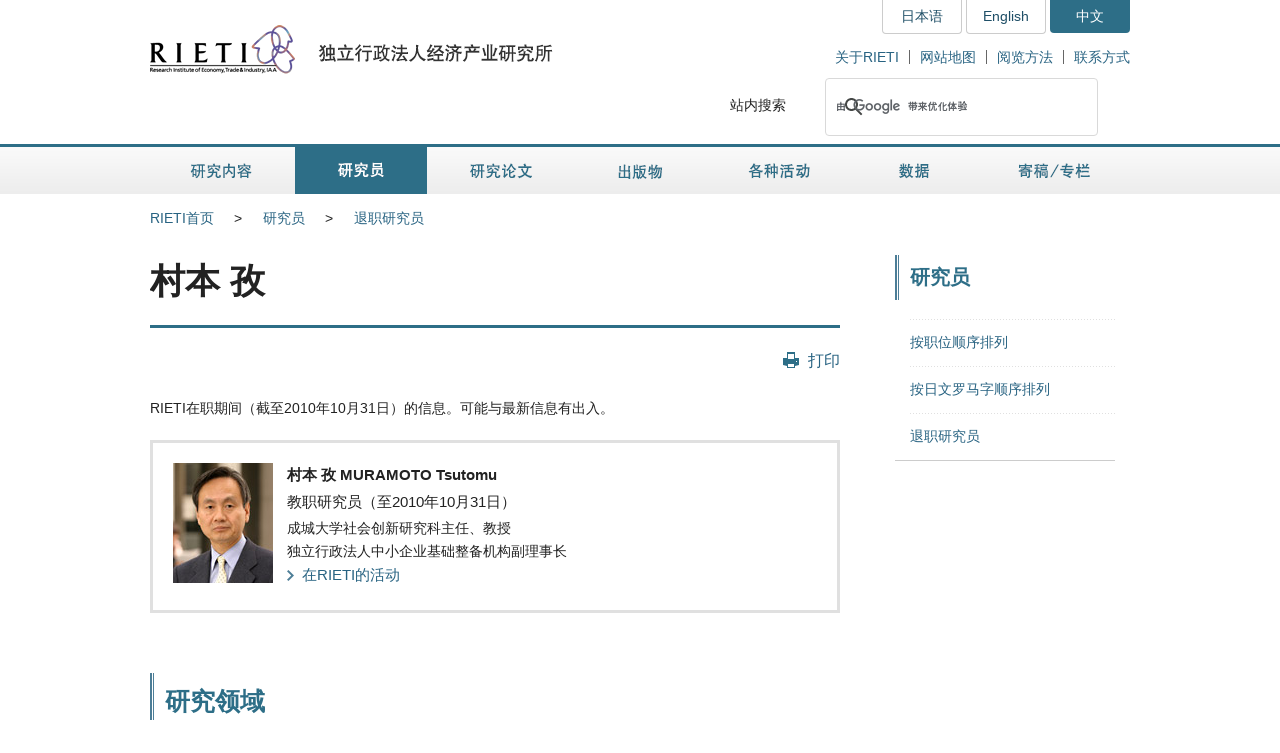

--- FILE ---
content_type: text/html; charset=UTF-8
request_url: https://www.rieti.go.jp/users/muramoto-tsutomu/index_cn.html
body_size: 5747
content:
<!DOCTYPE html>
<html lang="zh-CN">
<head>
<meta charset="UTF-8">
<meta http-equiv="X-UA-Compatible" content="IE=Edge">
<meta name="viewport" content="width=device-width, initial-scale=1">
<title>RIETI - 村本 孜</title>
<meta name="description" content="在RIETI，研究员被称为FELLOW。除专职研究员以外，还聘请在大学、政府机构等工作的兼职研究员（教职研究员、顾问研究员、客座研究员）。">
<meta name="keywords" content="村本 孜,FELLOW,研究员,日本,RIETI,经济产业研究所">
<meta name="format-detection" content="telephone=no">
<link rel="shortcut icon" href="/favicon.ico">
<!-- CSS -->
<link rel="stylesheet" href="/cn/common/css/normalize.css">
<link rel="stylesheet" href="/cn/common/css/style.css">
<link rel="stylesheet" href="/cn/common/css/print.css" media="print">
<link rel="stylesheet" href="/jp/common/css/highslide.css">
<!-- JS -->
<script src="/cn/common/js/jquery-3.7.1.min.js"></script>
<script src="/cn/common/js/jquery-accessibleMegaMenu.js"></script>
<script src="/cn/common/js/script.js"></script>
<script src="/en/common/js/highslide-full.js"></script>
<script type="text/javascript" src="/jp/common/js/MathJax-2.7.9/MathJax.js?config=TeX-AMS-MML_HTMLorMML"></script>

<!-- Google Tag Manager -->
<script>(function(w,d,s,l,i){w[l]=w[l]||[];w[l].push({'gtm.start':
new Date().getTime(),event:'gtm.js'});var f=d.getElementsByTagName(s)[0],
j=d.createElement(s),dl=l!='dataLayer'?'&l='+l:'';j.async=true;j.src=
'https://www.googletagmanager.com/gtm.js?id='+i+dl;f.parentNode.insertBefore(j,f);
})(window,document,'script','dataLayer','GTM-TKGHHPN');</script>
<!-- End Google Tag Manager -->


</head>

        <body>

<!-- Google Tag Manager (noscript) -->
<noscript><iframe src="https://www.googletagmanager.com/ns.html?id=GTM-TKGHHPN"
height="0" width="0" style="display:none;visibility:hidden" title="Google Tag Manager (noscript)"></iframe></noscript>
<!-- End Google Tag Manager (noscript) -->

<div id="pageTop" class="wrapper">
<noscript><p class="jsAlrt">This page uses Javascript. Please enable Javascript in your browser.</p></noscript>
<div id="blockskip"><a href="#contents">跳转至正文</a></div>

<!-- CONTENTS ================================================ -->
<!-- HEADER ================================================ -->
<header role="banner">
	<span class="logo">
		<a href="/cn/">
			<img src="/cn/common/img/head-rieti-logo.png" alt="RIETI - 独立行政法人 经济产业研究所" width="404" height="50" class="pc">
			<img src="/cn/common/img/sp-head-rieti-logo.png" alt="RIETI - 独立行政法人 经济产业研究所" width="366" height="106"  class="sp">
		</a>
	</span>

<!-- ヘッダーメニュー -->
<div class="headMenu">
		<ul class="language">
			<li><a href="/jp/">日本语</a></li>
			<li lang="en"><a href="/en/">English</a></li>
			<li class="current">中文</li>
		</ul>
		<ul class="headNav">
			<li><a href="/cn/about/">关于RIETI</a></li>
			<li><a href="/cn/site_map.html">网站地图</a></li>
			<li><a href="/cn/faq.html">阅览方法</a></li>
			<li><a href="/cn/about/map.html">联系方式</a></li>
		</ul>
		<dl class="search">
			<dt><label for="gsc-i-id1">站内搜索</label></dt>
			<dd>
				<!-- Google Custom Search -->
				<script>
					(function() {
						var cx = '014259133438968854769:w2svanyrxfg';
						var gcse = document.createElement('script');
						gcse.type = 'text/javascript';
						gcse.async = true;
						gcse.src = 'https://cse.google.com/cse.js?cx=' + cx;
						var s = document.getElementsByTagName('script')[0];
						s.parentNode.insertBefore(gcse, s);
					})();
				</script>
				<gcse:searchbox-only></gcse:searchbox-only>
				<!-- /Google Custom Search -->
			</dd>
		</dl>
	</div>
	<a href="/cn/search.html" class="btnSearch sp"><img src="/cn/common/img/sp-icon-search.png" alt="站内搜索"></a>
	<span class="btnMenu sp">Menu</span>

</header>

<!-- GNAV ==================================================== -->
<nav class="gNav" role="navigation">
    <!-- グローバルナビゲーション -->
    <ul class="nav-menu pc">
		<li class="nav-item projects">
			<a href="/cn/projects/">研究内容</a>
			<div class="sub-nav">
				<ul class="sub-nav-group">
					<li><a href="/cn/projects/program_2024/">研究项目（2024-2028年度）</a></li>
					<li><a href="/cn/projects/program_2020/">研究项目（2020-2023年度）</a></li>
					<li><a href="/cn/projects/program_2016/">研究项目（2016-2019年度）</a></li>
					<li><a href="/cn/projects/program/">研究项目（2011-2015年度）</a></li>
					<li><a href="/cn/projects/prd/">政策研究领域（2006-2010年度）</a></li>
					<li><a href="/cn/projects/project-contents.html">研究项目专集 </a></li>
				</ul>
			</div>
		</li>
		<li class="nav-item fellows">
			<a href="/cn/fellows/">研究员</a>
			<div class="sub-nav">
				<ul class="sub-nav-group">
					<li><a href="/cn/fellows/title_index.html">按职位顺序排列</a></li>
				  <li><a href="/cn/fellows/abc_index.html">按日文罗马字顺序排列</a></li>
				  <li><a href="/cn/fellows/past_index.html">退职研究员</a></li>
				</ul>
			</div>
		</li>
		<li class="nav-item data">
			<a href="/cn/data/">研究论文</a>
			<div class="sub-nav">
				<ul class="sub-nav-group">
					<li><a href="/cn/publications/act_dp.html">工作论文（日文）</a></li>
					<li><a href="/cn/publications/act_dp_en.html">工作论文（英文）</a></li>
					<li><a href="/cn/publications/act_pdp.html">政策论文（日文）</a></li>
					<li><a href="/cn/publications/act_pdp_en.html">政策论文（英文）</a></li>
					<li><a href="/cn/publications/act_tp.html">学术论文（日文）</a></li>
					<li><a href="/cn/publications/act_tp_en.html">学术论文（英文）</a></li>
					<li><a href="/cn/publications/nts/">研究摘要</a></li>
					<li><a href="/cn/publications/act_pap.html">政策分析论文</a></li>
					<li><a href="/cn/publications/act_rr.html">调查报告</a></li>
				</ul>
			</div>
		</li>
		<li class="nav-item publications">
			<a href="/cn/publications/">出版物</a>
			<div class="sub-nav">
				<ul class="sub-nav-group">
					<li><a href="/cn/publications/act_rb.html">RIETI Books（日文）</a></li>
					<li><a href="/cn/publications/act_rb_en.html">RIETI Books（英文）</a></li>
					<li><a href="/cn/publications/hjtip/">通商产业政策史</a></li>
					<li><a href="/cn/publications/archives.html">编著者对本书的介绍</a></li>
					<li><a href="/cn/publications/act_bk.html">其他出版物（日文）</a></li>
					<li><a href="/cn/publications/act_bk_en.html">其他出版物（英文）</a></li>
					<li><a href="/cn/publications/chwork.html">其他出版物（中文）</a></li>
				</ul>
			</div>
		</li>
		<li class="nav-item events">
			<a href="/cn/events/">各种活动</a>
			<div class="sub-nav">
				<ul class="sub-nav-group">
					<li><a href="/cn/events/symposium.html">政策研讨会</a></li>
					<li><a href="/cn/events/workshop.html">工作研讨会</a></li>
					<li><a href="/cn/events/bbl/">BBL论坛</a></li>
					<li><a href="/cn/events/archived_seminar.html">已结束讲座系列</a></li>
				</ul>
			</div>
		</li>
		<li class="nav-item database">
			<a href="/cn/database/">数据</a>
			<div class="sub-nav">
				<ul class="sub-nav-group">
					<li><a href="/cn/database/jip.html">JIP数据库</a></li>
                <!-- <li><a href="/cn/database/r-jip.html">R-JIP数据库</a></li> -->
					<li><a href="/cn/database/cip.html">CIP数据库</a></li>
					<li><a href="/users/eeri/cn/">各产业的名义·实际有效汇率</a></li>
					<li><a href="/users/amu/cn/">AMU与AMU乖离指标</a></li>
					<li><a href="/cn/projects/rieti-tid/">RIETI-TID</a></li>
					<li><a href="/cn/database/d03.html">亚洲各国生产率的国际比较研究计划(ICPA)</a></li>
					<li><a href="/cn/database/d06.html">相关链接</a></li>
				</ul>
			</div>
		</li>
		<li class="nav-item papers">
			<a href="/cn/papers/">寄稿／专栏</a>
			<div class="sub-nav">
				<ul class="sub-nav-group">
					<li><a href="/cn/columns/">专栏文章</a></li>
					<li><a href="/cn/papers/contribution/">媒体寄稿</a></li>
					<li><a href="/cn/columns/special.html">特集</a></li>
					<li><a href="/cn/papers/journal/">经济产业杂志</a></li>
					<li><a href="/cn/fellows_contents.html">研究员专页</a></li>
					<li><a href="/cn/contents_archive.html">特别企划</a></li>
					<li><a href="/cn/rr/">RIETI电子信息</a></li>
				</ul>
			</div>
		</li>
	</ul>
	<div class="sp-gNav">
		<ul class="nav-menu">
			<li><a href="/cn/projects/">研究内容</a></li>
			<li><a href="/cn/fellows/">研究员</a></li>
			<li><a href="/cn/data/">研究论文</a></li>
			<li><a href="/cn/publications/">出版物</a></li>
			<li><a href="/cn/events/">各种活动</a></li>
			<li><a href="/cn/database/">数据</a></li>
			<li><a href="/cn/papers/">寄稿／专栏</a></li>
		</ul>
		<ul class="sp-headNav">
			<li><a href="/cn/site_map.html">网站地图</a></li>
			<li><a href="/cn/faq.html">阅览方法</a></li>
			<li><a href="/cn/about/map.html">联系方式</a></li>
		</ul>
		<p class="nav-close"><a href="#">Close</a></p>
	</div>
</nav>


<!-- CONTENTS ================================================ -->
<div id="contents">
	<div class="inner">

		<!-- CONTENTS - BREADCRUMB ========================================= -->
		<div class="breadcrumb">
            <!--普通の記事アーカイブ、自カテゴリも表示する-->
			<ul>
				<li class="pc"><a href="/cn/">RIETI首页</a></li><li><a href="/cn/fellows/index.html">研究员</a></li><li class="pc"><a href="/cn/fellows/past_index.html">退职研究员</a></li>
			</ul>
	
	

		</div>

		<!-- CONTENTS - MAIN ========================================= -->
		<main role="main">
			
			<h1>村本 孜</h1>

			<div class="btnBox">
				<p class="btnPrint pc"><a href="javascript:print();">打印</a></p>
			<!-- /btnBox --></div>

			

			<p>RIETI在职期间（截至2010年10月31日）的信息。可能与最新信息有出入。</p>

			

				<div class="userBox03">
					<div class="wrapper">
						<p class="photo"><img src="/assets_c/0000/00/photo-thumb-100x120-20559.jpg" width="100" height="120" alt="村本 孜顔写真"></p>
						<div class="detail">
                        <p><strong>村本 孜 <span>MURAMOTO Tsutomu</span></strong></p>
                            <p>教职研究员（至2010年10月31日）</p>
                             成城大学社会创新研究科主任、教授<br /> 独立行政法人中小企业基础整备机构副理事长 
                            
                        	<p class="more02"><a href="/cn/fellow_act/allcategory_top10_muramoto-tsutomu.html">在RIETI的活动</a></p>
						</div>
					</div>
				<!-- /userBox03 --></div>

			<article class="detailUsers">
                
				<h2>研究领域</h2>
				<div class="textBox">
				<h2>研究领域</h2><div class="textBox"> 零售金融（中小企业金融、地方金融、个人金融）<br /> 关系型银行、为实现创新的金融体系<br /> 全球化与金融体系 </div> 
				</div>
                
                
				<h2>在RIETI的研究课题</h2><div class="textBox"><a href="../../cn/projects/prd/abra-a/22.html">日本的风险资金供给现状与政策课题</a> </div> 

                
                
				<h2>学历</h2>
				<div class="textBox">
				<p> 1970年3月 一桥大学研究生院商学研究科硕士课程毕业（M.Phil）<br /> 1973年3月 一桥大学研究生院商学研究科博士课程毕业 </p> 
				</div>
                
                
				<h2>工作简历</h2>
				<div class="textBox">
				<p> 1973年4月—今 任教于成城大学（历任讲师、副教授，1984年4月起任教授）<br /> 2006年7月—今 供职于独立行政法人中小企业基础整备机构（兼职副理事长） </p> 
				</div>
                
                
				<h2>主要著作</h2>
				<div class="textBox">
				<p> 《关系型银行与金融体系》，东洋经济新报社，2005<br /> 《全球化与地区经济一体化》（编著），苍天社，2003<br /> 《日本人的金融资产选择》（编著），1998<br /> 《金融衍生商品的研究》（与白鸟庄之助、花枝英树、明石茂生合著），1996<br /> 《制度改革与零售金融》，有斐阁，1994<br /> 《现代日本的住宅金融体系》，千仓书房，1986<br /> 《现代国际货币论》，有斐阁，1985 </p> 
				</div>
                
                
				<h2>其他</h2>
				<div class="textBox">
				<p> 奖励<br /> 简易保险特别功劳奖（旧诸井奖，2005）<br /> 生活经济学会奖（1998，《制度改革与零售金融》）<br /> 中小企业研究奖励奖（1995，《制度改革与零售金融》）<br /><br /> 审议会委员<br /> 中小企业政策审议会委员（基本政策分会会长）、信息政策审议会委员（邮政政策分会会长）、金融厅金融机能强化审议会委员（会长）、金融厅金融机能强化审议会关系型银行工作组委员（组长代理）、金融厅金融机能强化审议会协同组织金融机构工作组委员（组长代理）、国土交通省独立行政法人评估委员会委员（住宅金融支援分科会会长）<br /><br /> 学会活动<br /> 日本金融学会常任理事、生活经济学会理事（原会长） </p> 
				</div>
                
                
			<!-- /detailUsers --></article>
		
		</main>

		<!-- CONTENTS - SIDE NAV ================================================ -->

		<aside class="side" role="complementary">
<div class="columns">

	
	

	
	
		
		
            
        
	

	
	
		
		
            
        
	


<!-- リスタート -->


	
	

	
	
        
            <h2>研究员</h2>
            <div class="listMenu">
            
            <ul>
                
            <!--cat_2-->
                <li><a href="/cn/fellows/title_index.html">按职位顺序排列</a></li>
            <!--cat_2-->
            
            
            
                
            <!--cat_2-->
                <li><a href="/cn/fellows/abc_index.html">按日文罗马字顺序排列</a></li>
            <!--cat_2-->
            
            
            
                
            
                <li><a href="/cn/fellows/past_index.html">退职研究员</a>
                
                </li>
            <!--cat_2-->
            </ul>
            
        
	

	
	
        
	


<!-- /listMenu --></div>
<!-- /columns --></div>
<!--<div class="mediaLink">
				<h2>交流</h2>
				<ul class="listItem">
					<li class="mail"><a href="/cn/newsletter.html">申请订阅电子信息</a></li>
				</ul>-->
			<!-- /mediaLink --><!--</div>-->
<!-- /side --></aside>

	<!-- /inner --></div>
<!-- /contents --></div>

        <!-- FOOTER NAV ================================================ -->
<div class="footNav">
	<div class="inner">
		<!-- フッターナビ -->
    	<dl>
			<dt><a href="/cn/projects/">研究内容</a></dt>
			<dd>
				<ul>
					<li><a href="/cn/projects/program_2024/">研究项目（2024-2028年度）</a></li>
					<li><a href="/cn/projects/program_2020/">研究项目（2020-2023年度）</a></li>
					<li><a href="/cn/projects/program_2016/">研究项目（2016-2019年度）</a></li>
					<li><a href="/cn/projects/program/">研究项目（2011-2015年度）</a></li>
					<li><a href="/cn/projects/prd/">政策研究领域（2006-2010年度）</a></li>
					<li><a href="/cn/projects/project-contents.html">研究项目专集 </a></li>
				</ul>
			</dd>
			<dt><a href="/cn/fellows/">研究员</a></dt>
			<dd></dd>
		</dl>
		<dl>
			<dt><a href="/cn/data/">研究论文</a></dt>
			<dd>
				<ul>
					<li><a href="/cn/publications/act_dp.html">工作论文（日文）</a></li>
					<li><a href="/cn/publications/act_dp_en.html">工作论文（英文）</a></li>
					<li><a href="/cn/publications/act_pdp.html">政策论文（日文）</a></li>
					<li><a href="/cn/publications/act_pdp_en.html">政策论文（英文）</a></li>
					<li><a href="/cn/publications/act_tp.html">学术论文（日文）</a></li>
					<li><a href="/cn/publications/act_tp_en.html">学术论文（英文）</a></li>
					<li><a href="/cn/publications/nts/">研究摘要</a></li>
					<li><a href="/cn/publications/act_pap.html">政策分析论文</a></li>
					<li><a href="/cn/publications/act_rr.html">调查报告</a></li>
				</ul>
			</dd>
		</dl>
		<dl>
			<dt><a href="/cn/publications/">出版物</a></dt>
			<dd>
				<ul>
					<li><a href="/cn/publications/act_rb.html">RIETI Books（日文）</a></li>
					<li><a href="/cn/publications/act_rb_en.html">RIETI Books（英文）</a></li>
					<li><a href="/cn/publications/hjtip/">通商产业政策史</a></li>
					<li><a href="/cn/publications/archives.html">编著者对本书的介绍</a></li>
					<li><a href="/cn/publications/act_bk.html">其他出版物（日文）</a></li>
					<li><a href="/cn/publications/act_bk_en.html">其他出版物（英文）</a></li>
					<li><a href="/cn/publications/chwork.html">其他出版物（中文）</a></li>
				</ul>
			</dd>
		</dl>
		<dl>
			<dt><a href="/cn/events/">各种活动</a></dt>
			<dd>
				<ul>
					<li><a href="/cn/events/symposium.html">政策研讨会</a></li>
					<li><a href="/cn/events/workshop.html">工作研讨会</a></li>
					<li><a href="/cn/events/bbl/">BBL论坛</a></li>
					<li><a href="/cn/events/archived_seminar.html">已结束讲座系列</a></li>
				</ul>
			</dd>
		</dl>
		<dl>
			<dt><a href="/cn/database/">数据</a></dt>
			<dd>
				<ul>
					<li><a href="/cn/database/jip.html">JIP数据库</a></li>
					<!-- <li><a href="/cn/database/r-jip.html">R-JIP数据库</a></li> -->
					<li><a href="/cn/database/cip.html">CIP数据库</a></li>
					<li><a href="/users/eeri/cn/">各产业的名义·实际有效汇率</a></li>
					<li><a href="/users/amu/cn/">AMU与AMU乖离指标</a></li>
					<li><a href="/cn/projects/rieti-tid/">RIETI-TID</a></li>
					<li><a href="/cn/database/d03.html">亚洲各国生产率的国际比较研究计划(ICPA)</a></li>
					<li><a href="/cn/database/d06.html">相关链接</a></li>
				</ul>
			</dd>
		</dl>
		<dl>
			<dt><a href="/cn/papers/">寄稿／专栏</a></dt>
			<dd>
				<ul>
					<li><a href="/cn/columns/">专栏文章</a></li>
					<li><a href="/cn/papers/contribution/">媒体寄稿</a></li>
					<li><a href="/cn/columns/special.html">特集</a></li>
					<li><a href="/cn/papers/journal/">经济产业杂志</a></li>
					<li><a href="/cn/fellows_contents.html">研究员专页</a></li>
					<li><a href="/cn/contents_archive.html">特别企划</a></li>
					<li><a href="/cn/rr/">RIETI电子信息</a></li>
				</ul>
			</dd>
		</dl>

	</div>
<!-- /footNav --></div>
<!-- FOOTER ================================================ -->
<footer role="contentinfo">
	<div class="inner">
<!-- フッターメニュー -->
<ul class="footMenu">
			<li><a href="/cn/about/">关于RIETI</a></li>
			<li><a href="/cn/privacy/">个人信息保护方针</a></li>
			<li><a href="/cn/site_policy.html">网站声明</a></li>
			<li><a href="/cn/site_map.html">网站地图</a></li>
			<li><a href="/cn/faq.html">阅览方法</a></li>
			<li><a href="/cn/about/map.html">联系方式</a></li>
		</ul>

		<p class="note">本网页内的署名文章均属作者本人观点，不代表经济产业研究所的立场。文中的职称、数字以及固定名称等都以刊载时为准。希望转载时，请事先与我们联系。</p>
		<div class="pageTop"><a href="#pageTop">返回页首</a></div>
	</div>
<!-- /footer --></footer>
<!-- /wrapper --></div>

</body>
</html>
            
        
	



--- FILE ---
content_type: text/css
request_url: https://www.rieti.go.jp/cn/common/css/style.css
body_size: 57301
content:
@charset "utf-8";

/*===== STYLE LIST ==========================================================
 1: Custom Setting
 2: Layout
 3: Module
============================================================================= */

/* 1: Custom Setting
============================================================================= */
html {
	scroll-behavior: smooth;
	overflow-y: scroll;
}
body {
	min-width: 980px;
	background-color: #FFFFFF;
	color: #222222;
	font-family: 'Arial', 'SimSun', 'SimHei', 'Heiti SC Light', 'Hiragino Kaku Gothic Pro', Meiryo, 'MS PGothic', sans-serif;
	font-size: 14px;
	line-height: 1.7;
	text-align: center;
}
*, *:before, *:after {
  -moz-box-sizing: border-box;
  -webkit-box-sizing: border-box;
  box-sizing: border-box;
}
#search-results *, #search-results *:before, #search-results *:after {
  -moz-box-sizing: content-box;
  -webkit-box-sizing: content-box;
  box-sizing: content-box;
}
.wrapper {
	text-align: left;
}
nav ul {
	list-style: none;
}
.sp {
	display: none!important;
}
.pc {
	display: block!important;
}

@media screen and (max-width: 640px) {
	body {
		min-width: 100%;
		font-size: 14px;
	}
	.sp {
		display: block!important;
	}
	.pc {
		display: none!important;
	}
	img {
		max-width: 100%;
		width: auto;
		height: auto;
	}
	table {
		max-width: 640px;
		width: auto;
	}
	caption, th, td {
		width: auto;
		font-size: 14px;
	}
}

/* Text
----------------------------------------------------------------------------- */
h1 {
	margin-bottom: 1.5em;
	font-size: 250%;
	line-height: 1.5;
}

h1 span.small {
	font-size: 70%;
	display: block;
}

main h1 {
	padding-bottom: 0.5em;
	border-bottom: 3px solid #2D6E87;
}
main h1 + div.btnBox {
	margin-top: -2em;
}
main h2 {
	margin-top: 50px;
}
main .grid h2 {
	margin-top: 0;
}
aside h2,
.moreColumn h2 {
	font-size: 140%;
}
h2 {
	position: relative;
	margin-bottom: 1em;
	padding: 0.4em 0 0.4em 15px;
	background-image: url(/cn/common/img/icon-title01.png);
	background-position: left top;
	background-repeat: repeat-y;
	color: #2D6E87;
	font-size: 180%;
	line-height: 1.5;
}
h2 .rss {
	position: absolute;
	top: 50%;
	left: inherit;
	min-height: 15px;
	margin: -10px 0 0 50px;
	padding-left: 20px;
	background-image: url(/cn/common/img/icon-rss01.png);
	background-position: left center;
	background-repeat: no-repeat;
	font-size: 60%;
	font-weight: normal;
	overflow: hidden;
}
h2.normal {
	margin-top: 0;
	padding-left: 0;
	color: #222222;
	font-size: 180%;
	background-image: none;
}
.column h2 {
	margin-bottom: 1em;
	padding: 0;
	background-image: none;
	color: #333333;
	font-size: 180%!important;
}
.column .frame h2 {
	margin-top: 0;
}
.booksBox h2 {
	margin-bottom:30px;
}
.dpBox .readPapers h2 {
	padding: 0;
	background-image: none;
	color: #2D6E87;
	font-size: 150%;
}
h3 {
	margin-bottom: 1em;
	font-size: 140%;
	font-weight: normal;
	line-height: 1.4;
}
h3.decor01 {
	color: #0E7CA6;
	font-size: 160%;
	font-weight: bold;
}
h3.decor02 {
	font-weight: bold;
}
aside h3 {
	font-size: 120%;
	line-height: 1.5;
}
h4 {
	margin-bottom: 1em;
	font-size: 130%;
	line-height: 1.5;
}
h4.decor01 {
	font-weight: normal;
}
h4.decor02 {
	font-size: 140%;
}
.detailEvents h4 {
	font-size: 140%;
}
h5 {
	margin-bottom: 1em;
	font-size: 120%;
	line-height: 1.5;
}
h5.decor01 {
	font-size: 125%;
}

.detailEvents h5 {
	padding-left: 15px;
	background-image: url(/cn/common/img/icon-title02.png);
	background-position: left 0.6em;
	background-repeat: no-repeat;
	font-size: 110%;
}
h6 {
	margin-bottom: 1em;
	font-size: 100%;
	line-height: 1.5;
	color: #444444;
}
p {
	margin-bottom: 1.5em;
	font-size: 100%;
	line-height: 1.6;
}
p.notice {
	color: #DF2F33;
}
p.update {
	margin-bottom: 0;
	color: #DF2F33;
}
p.sub_title {
	font-size: 140%;
	font-weight: bold;
}
.read {
	margin-bottom: 2.5em;
	font-size: 110%;
	line-height: 1.6;
}
.notes {
	margin-bottom: 0.5em;
	color: #666666;
	line-height: 1.4;
}
p.notes02{
	margin-left: 1em;
	text-indent: -1em;
}
p.text-q{
	font-weight: bold;
}
.textBox {
	margin-bottom: 3em;
	overflow: hidden;
}
.indent60 {
	margin-left: 60px;
}

main .latestEvents p em,
main .detailEvents p em {
	color: #DF2F33;
	font-weight: normal;
}
main .latestEvents p em.normal,
main .detailEvents p em.normal {
	color: #333333;
	font-weight: bold;
}
main .detailEvents .listBox07 p em,
main .detailEvents .textBox p em,
main .detailEvents .table02 p em {
	color: #222222;
	font-weight: bold;
}
.projectsBox h2 + div,
.projectsBox h3 + div,
.projectsBox h4 + div,
.projectsBox h5 + div,
.projectsBox h6 + div {
	font-size: 110%;
	line-height: 1.6;
}
.dpBox h2 + div,
.dpBox h3 + div,
.dpBox h4 + div,
.dpBox h5 + div,
.dpBox h6 + div {
	font-size: 110%;
	line-height: 1.6;
}
.booksBox h2 + div,
.booksBox h3 + div,
.booksBox h4 + div,
.booksBox h5 + div,
.booksBox h6 + div {
	font-size: 110%;
	line-height: 1.6;
}
.eventsBox h2 + div,
.eventsBox h3 + div,
.eventsBox h4 + div,
.eventsBox h5 + div,
.eventsBox h6 + div {
	font-size: 110%;
	line-height: 1.6;
}

@media screen and (max-width: 640px) {
	main h1 {
		padding-bottom: 0.75em;
		font-size: 25px;
	}
	main h1 + div.btnBox {
		margin-top: 0;
	}
	h2 {
		position: relative;
		padding: 0.5em 0 0.5em 20px;
		background-image: url(/cn/common/img/sp-icon-title01.png);
		background-position: left top;
		background-repeat: repeat-y;
		font-size: 22px;
	}
	h2 .rss {
		position: absolute;
		top: 50%;
		right: 0;
		min-height: 20px;
		width: 20px;
		height: 20px;
		margin: -10px 0 0 0;
		padding-left: 0;
		background-image: url(/cn/common/img/sp-icon-rss01.png);
		background-position: left center;
		background-repeat: no-repeat;
		background-size: 20px 20px;
	}
	.column h2 {
		font-size: 22px!important;
	}
	h3,
	aside h3 {
		font-size: 20px;
		line-height: 1.5;
	}
	p {
		margin-bottom: 1.5em;
		font-size: 14px;
		line-height: 1.7;
	}
}

/* List
----------------------------------------------------------------------------- */
ol, ul {
	margin: 0 0 1.5em 2em;
	list-style-position: outside;
}
ol li, ul li {
	margin-bottom: 0.5em;
}
dl, dt, dd {
	margin: 0;
	padding: 0;
}
dl {
	margin-bottom: 1.75em;
}
ol.nomark, ul.nomark,
ol.none, ul.none {
	margin-left: 0;
	list-style: none;
}
ol.custom, ul.custom {
	list-style: none;
}
ol.roman {
	list-style-type: upper-roman;
}
ol.alpha {
	list-style-type: upper-alpha;
}
ul.parallel li {
	display: inline-block;
	margin-right: 2em;
}
ol.custom li {
	position: relative;
}
ol.custom li span {
	position: absolute;
	left: -2.0em;
	top: 0;
}

@media screen and (max-width: 640px) {
	ol li, ul li {
		font-size: 14px;
	}
}

/* Text
----------------------------------------------------------------------------- */
em {
	font-style: normal;
	font-weight: bold;
}
i {
	font-style: italic;
}
address, caption, cite, code {
	font-size: inherit;
	font-style: normal;
	font-weight: normal;
}

/* Form
----------------------------------------------------------------------------- */
optgroup {
	margin: 0 10px 0.5em 0.5em;
	font-size: 75%;
	font-style:normal;
}
optgroup:before {
	margin-bottom: 0.25em;
}
optgroup > option {
	padding: 0 1em 0.2em 0.75em;
	font-size: 116.7%;
}
option {
	padding: 0.2em 1em 0.2em 0.5em;
}
label {
	margin-left: 3px;
	vertical-align: middle;
}
select {
	font-size: 100%;
	line-height: normal; 
}
textarea {
	font-size: 100%;
	line-height: 1.6; 
}
button {
	padding: 0;
	border: none;
	background-color: transparent;
}
input::-ms-clear {
	visibility: hidden;
}
input::-ms-reveal {
	visibility: hidden;
}

/* Link
----------------------------------------------------------------------------- */
a {
	text-decoration: none;
}
a:link {
	color: #286382;
}
a:visited {
	color: #9453AC;
}
a:hover {
	text-decoration: underline;
}
a:active {
	color: #4D7E97;
}

/* Print
----------------------------------------------------------------------------- */
.print {
	display: none;
}

/* 2: Layout
============================================================================= */

/* Noscript Message
----------------------------------------------------------------------------- */
p.jsAlrt {
	display: block;
	width: 100%;
	padding: 10px 0;
	border-bottom: 1px solid #EDEDED;
	text-align: center;
}

/* Blockskip
----------------------------------------------------------------------------- */
#blockskip {
	width: 100%;
	margin: 0;
	padding: 0;
	overflow: visible;
	z-index: 9999;
}
#blockskip a {
	display: block;
	width: 100%;
	height: 1px;
	margin: -1px 0 0 0;
	padding: 0;
	background: #333333;
	color: #FFFFFF;
	cursor: default;
	font-size: 1px;
	line-height: 1px;
	overflow: hidden;
	text-align: center;
	text-decoration: none;
}
#blockskip a:hover {
	text-decoration: underline;
}
#blockskip a.show {
	height: 2em;
	margin-top: -3px;
	padding: 5px 0;
	color: #FFFFFF;
	cursor: pointer;
	font-size: 100%;
	line-height: 1.5;
}

/* Header,Search
----------------------------------------------------------------------------- */
header {
	width: 980px;
	margin: 0 auto;
  overflow: hidden;
  zoom: 1;
}
header:after {
  content: " ";
  clear: both;
  display: block;
}
header .logo {
	float: left;
	width: 404px;
	margin: 25px 0 0 0;
}
header .headMenu {
	float: right;
	width: 576px;
}
header .headMenu .language {
	float: right;
	margin: 0 0 15px 0;
	list-style: none;
  overflow: hidden;
  zoom: 1;
}
header .headMenu .language:after {
  content: " ";
  clear: both;
  display: block;
}
header .headMenu .language li {
	float: left;
	min-width: 80px;
	margin: 0 0 0 4px;
	background: #FFFFFF;
	border: 1px solid #CCCCCC;
	border-top: none;
	border-radius: 0 0 4px 4px;
	color: #FFFFFF;
	text-align: center;
}
header .headMenu .language li:first-child {
	margin-left: 0;
}
header .headMenu .language li a {
	display: block;
	padding: 5px 10px;
	color: #1F4F67;
}
header .headMenu .language li.current {
	padding: 5px 10px;
	background: #2D6E87;
	border: none;
}
header .headMenu .headNav {
	clear: both;
	float: right;
	margin: 0 0 10px 15px;
	list-style: none;
  overflow: hidden;
  zoom: 1;
}
header .headMenu .headNav:after {
  content: " ";
  clear: both;
  display: block;
}
header .headMenu .headNav li {
	float: left;
	margin: 1px 0 0 10px;
	padding-left: 10px;
	border-left: 1px solid #666666;
	line-height: 1;
}
header .headMenu .headNav li:first-child {
	margin-left: 0;
	padding-left: 0;	
	border-left: none;
}
header .headMenu .search {
	clear: both;
	float: right;
	display: table;
	width: 70%;
	height: 40px;
	margin: 0 0 4px 0;
}
header .headMenu .search dt {
	display: table-cell;
	padding: 0 15px 4px 0;
	text-align: right;
	line-height: 1;
	white-space: nowrap;
	vertical-align: middle;
}
header .headMenu .search dd {
	display: table-cell;
}
header .headMenu .search .gsc-input-box,
header .headMenu .search input.gsc-input,
header .headMenu .search input.gsc-search-button,
#search-results input.gsc-search-button {
	box-sizing: content-box!important;
	line-height: 1.2;
}
header .headMenu .search .gsib_a,
#search-results .gsib_a {
	padding: 0 10px;
}
header .headMenu .search .gsc-search-box input.gsc-search-button,
#search-results .gsc-search-box input.gsc-search-button {
	margin-bottom: 2px;
	background-color: #2D6E87;
	background-image: none;
	border: none;
	border-radius: 4px;
}
header .headMenu .search .gsc-input-box-focus,
#search-results .gsc-search-box .gsc-input-box-focus {
	border: 1px solid #286382!important;
}
.gsc-search-box-tools .gsc-search-box .gsc-input {
	padding: 4px 8px 4px 0!important;
	background-color: transparent!important;
	font-size: 100%;
	line-height: 1.2;
}

@media screen and (max-width: 640px) {
	header {
		position: relative;
		max-width: 640px;
		min-height: 76px;
		width: 100%;
		margin: 0;
		padding: 0 10px 10px 10px;
	}
	header .logo {
		position: absolute;
		top: 0;
		left: 15px;
		float: none;
		width: 183px;
		margin-top: 3px;
	}
	header .headMenu {
		position: absolute;
		top: 0;
		right: 10px;
		float: none;
		width: auto;
	}
	header .headMenu .language li {
		min-width: 60px;
		margin: 0 0 0 4px;
		border-radius: 0 0 8px 8px;
		font-size: 12px;
		line-height: 1;
	}
	header .headMenu .language li a,
	header .headMenu .language li.current {
		padding: 6px 4px;
	}
	header .headMenu .headNav,
	header .headMenu .search {
		display: none;
	}
	header .btnSearch {
		position: absolute;
		bottom: 10px;
		right: 60px;
		width: 27px;
	}
	header .btnMenu {
		position: absolute;
		bottom: 10px;
		right: 10px;
		width: 27px;
		background-image: url(/cn/common/img/sp-icon-menu_off.png);
		background-position: left top;
		background-repeat: no-repeat;
		background-size: 27px;
		text-indent: -9999px;
	}
	header .btnMenu:hover {
		cursor: pointer;
	}
	header .btnMenu.open {
		background-image: url(/cn/common/img/sp-icon-menu_on.png);
	}
}


/* Global Navigation
----------------------------------------------------------------------------- */
.gNav {
	background-image: url(/cn/common/img/gnav-bg.png);
	background-position: left bottom;
	background-repeat: repeat-x;
	border-top: 3px solid #2D6E87;
}
.gNav .nav-menu {
  position: relative;
	width: 980px;
	height: 47px;
	margin: 0 auto;
  z-index: 15;
}
.gNav .nav-menu:after {
  content: " ";
  clear: both;
  display: block;
}
.gNav .nav-item {
	float: left;
	margin-bottom: 0;
	background-image: url(/cn/common/img/gnav-button.gif);
	background-position: 0 bottom;
	background-repeat: no-repeat;
  list-style: none;
}
.gNav .nav-item > a {
  position: relative;
  display: block;
	height: 47px;
	background-image: url(/cn/common/img/gnav-button.gif);
	text-indent: 100%;
	overflow: hidden;
	white-space: nowrap;
}
.gNav .nav-item.projects > a {
	width: 145px;
	background-position: 0 bottom;
}
.gNav .nav-item.fellows > a {
	width: 132px;
	background-position: -145px bottom;
}
.gNav .nav-item.data > a {
	width: 148px;
	background-position: -277px bottom;
}
.gNav .nav-item.publications > a {
	width: 130px;
	background-position: -425px bottom;
}
.gNav .nav-item.events > a {
	width: 149px;
	background-position: -555px bottom;
}
.gNav .nav-item.database > a {
	width: 125px;
	background-position: -704px bottom;
}
.gNav .nav-item.papers > a {
	width: 151px;
	background-position: -829px bottom;
}
.gNav .nav-item.projects > a.open, .gNav .nav-item.projects > a.focus, .gNav .nav-item.projects > a.current {
	background-position: left top;
}
.gNav .nav-item.fellows > a.open, .gNav .nav-item.fellows > a.focus, .gNav .nav-item.fellows > a.current {
	background-position: -145px top;
}
.gNav .nav-item.data > a.open, .gNav .nav-item.data > a.focus, .nav-item.data > a.current {
	background-position: -277px top;
}
.gNav .nav-item.publications > a.open, .gNav .nav-item.publications > a.focus, .gNav .nav-item.publications > a.current {
	background-position: -425px top;
}
.gNav .nav-item.events > a.open, .gNav .nav-item.events > a.focus, .gNav .nav-item.events > a.current {
	background-position: -555px top;
}
.gNav .nav-item.database > a.open, .gNav .nav-item.database > a.focus, .gNav .nav-item.database > a.current {
	background-position: -704px top;
}
.gNav .nav-item.papers > a.open, .gNav .nav-item.papers > a.focus, .gNav .nav-item.papers > a.current {
	background-position: -829px top;
}
.gNav .nav-item > a.open {
	background-image: url(/cn/common/img/gnav-button.gif);
	background-repeat: no-repeat;
  border-bottom: none;
  z-index: 9999;
}
.gNav .sub-nav {
  position: absolute;
  display: none;
  top: 47px;
  padding: 1em 0;
  background-color: #EDEDED;
  border: 1px solid #2D6E87;
}
.gNav .sub-nav.open {
  display: block;
}
.gNav .sub-nav ul {
  display: inline-block;
  margin: 0;
  padding: 0;
  vertical-align: top;
}
.gNav .sub-nav li {
  display: block;
	height: auto;
  margin: 0;
  padding: 0;
	line-height: 1.4;
  list-style-type: none;
}
.gNav .sub-nav li a {
	display: block;
	padding: 8px 15px;
}
.gNav .sub-nav li a:hover,
.gNav .sub-nav li a:focus {
	background-color: #2D6E87;
	color: #FFFFFF;
}
.gNav .sub-nav li img {
	display: inline-block;
}
.sp-gNav {
	display: none;
}

@media screen and (max-width: 640px) {
	.gNav {
		background: none;
	}
	.gNav .nav-menu {
		width: 100%;
		height: auto;
		margin: 0;
	}
	.gNav .nav-item {
		float: none;
	}
	.gNav .nav-item img {
		display: none;
	}
	.gNav .sub-nav ul {
		display: none;
	}
	.gNav .sub-nav.open {
		padding: 0;
		border: none;
	}
	.sp-gNav {
		padding-bottom: 15px;
		border-bottom: 1px solid #CCCCCC;
	}
	.sp-gNav ul {
		margin: 0 0 15px 0!important;
		background-color: #EDEDED;
	}
	.sp-gNav li {
		margin-bottom: 0;
		border-top: 1px solid #FFFFFF;
		border-bottom: 1px solid #CCCCCC;
	}
	.sp-gNav li a {
		display: block;
		padding: 4px 10px;
		background-image: url(/cn/common/img/sp-gnav-arrow.png);
		background-position: 98.4% center;
		background-repeat: no-repeat;
		background-size: 10px 13px;
		color: #286382;
	}
	.nav-close {
		margin: 0 10px 0 0;
		text-align: right;
	}
	.nav-close a {
		display: inline-block;
		padding-right: 20px;
		background-image: url(/cn/common/img/sp-gnav-close.png);
		background-position: right center;
		background-repeat: no-repeat;
		background-size: 15px;
		color: #286382;
		line-height: 1;
	}
}

/* Contents
----------------------------------------------------------------------------- */
#contents {
	width: 100%;
	padding-bottom: 50px;
}
#contents.top {
	background-image: url(/cn/common/img/main-bg.png);
	background-position: left top;
	background-repeat: repeat-x;
}
#contents .inner {
	width: 980px;
	margin: 0 auto;
  overflow: hidden;
  zoom: 1;
}
#contents.top .inner {
	background-image: url(/cn/common/img/mainVi-bg.png);
	background-position: left top;
	background-repeat: no-repeat;
}
#contents .inner:after {
  content: " ";
  clear: both;
  display: block;
}

@media screen and (max-width: 640px) {
	#contents.top {
		background: none;
	}
	#contents .inner {
		width: 100%;
		margin: 0;
	}
	#contents.top .inner {
		background: none;
	}
	#contents.top article {
		padding: 0 10px;
	}
}


/* Breadcrumb
----------------------------------------------------------------------------- */
.breadcrumb {
	padding: 15px 0 20px 0;
  overflow: hidden;
  zoom: 1;
}
.breadcrumb:after {
  content: " ";
  clear: both;
  display: block;
}
.breadcrumb ul {
	margin-left: 0;
	line-height: 1.4;
}
.breadcrumb li {
	position: relative;
	float: left;
	margin-right: 1.5em;
	padding-right: 2em;
	list-style: none;
}
.breadcrumb li:after {
	content: " > ";
	position: absolute;
	top: 0;
	right: 0;
}
.breadcrumb li:last-child:after {
	content: " ";
}

@media screen and (max-width: 640px) {
	.breadcrumb {
		margin-bottom: 20px;
		padding: 10px 10px 0.2em 10px;
		background-color: #F6F6F6;
	}
	.breadcrumb li {
		padding: 0;
		margin: 0;
		font-size: 12px;
	}
	.breadcrumb li:after {
		content: " ";
	}
	.breadcrumb li a {
		color: #1F4F67;
	}
}

/* Main
----------------------------------------------------------------------------- */
main {
	float: left;
	width: 690px;
}
body.wide main {
	float: none;
	width: 100%;
}
body.wide .side {
	display: none;
}
main .mainVi {
	margin-bottom: 30px;
}
main .mainVi img.pc {
	display: inline-block;
}
/* column */
.column {
	margin-top: 60px;
	font-size: 110%;
	line-height: 1.6;
}
.column section,
.column article,
.column .article {
	margin-bottom: 1.5em;
	overflow: hidden;
}
.column section *:last-child,
.column article *:last-child,
.column .article *:last-child {
	margin-bottom: 0;
}
.column .frame article,
.column .frame .article {
	margin-bottom: 0;
}

.column article figure,
.column .article .figure {
	margin: 2em 0 4em;
	text-align: center;
}
.column article figcaption,
.column .article .figcaption em {
	margin-bottom: 0.5em;
	font-size: 110%;
	text-align: center;
}

.column article .update,
.column .article .update {
	color: #222222;
	text-align: right;
}

@media screen and (max-width: 640px) {
	main {
		float: none;
		width: 100%;
		margin-bottom: 5.5em;
		padding: 0 10px;
	}
	.top main {
		padding: 0;
	}
	.top main .mainVi div.sp {
		padding: 0 10px;
	}
	body.wide main {
		margin-bottom: 0;
	}
	main .mainVi {
		max-width: 640px;
	}
	main .mainVi img.sp {
		margin-bottom: 2em;
	}
	main .mainVi h2 {
		margin-bottom: 1em;
		padding: 0;
		background: none;
		color: #333333;
		font-size: 100%;
	}
}

/* Side
----------------------------------------------------------------------------- */
.side {
	float: right;
	width: 250px;
	margin-left: 40px;
	padding: 0 15px;
}
.top .side {
	padding: 40px 15px 0 15px;
}
.side .database li.image a span {
	display: block;
	margin-bottom: 5px;
	text-decoration: none;
}
.side .database li.image a img {
	max-width: 100%;
	width: auto;
	height: auto;
}
.side .database li.image a span:hover,
.side .database li.image a span:last-child{
	text-decoration: underline;
}
.side .mediaLink {
  margin-bottom: 3em;
}
.side .mediaLink p {
	margin-bottom: 1.5em;
}
.side .mediaLink:last-child p,
.side .svMaint:last-child p {
	margin-bottom: 0;
}

.side .top_banner {
  margin-bottom: 3em;
}

@media screen and (max-width: 640px) {
	.side {
		float: none;
		width: 100%;
		margin-left: 0;
		padding: 0 10px;
	}
	.top .side {
		padding-top: 0;
	}
	.side > div {
		padding-bottom: 60px;
	}
	.side .database li.image a {
		display: block;
	}
	.side .database li.image span {
		display: block;
		margin-bottom: 10px;
	}
	.side .mediaLink {
		margin-bottom: 0;
	}
	.side .svMaint {
		padding-bottom: 0;
	}
}

/* Footer
----------------------------------------------------------------------------- */

/* Footer Common */
.footNav a,
footer a,
footer {
	color: #FFFFFF!important;
}

/* footNav */
.footNav {
	background: #666666;
}
.footNav .inner {
	display: table;
	width: 980px;
	margin: 0 auto;
	padding: 30px 0 50px 0;
}
.footNav .inner dl {
	display: table-cell;
	width: 140px;
	padding-left: 28px;
}
.footNav .inner dl:first-child {
	padding-left: 0;
}
.footNav .inner dt {
	margin-bottom: 10px;
	font-size: 120%;
}
.footNav .inner ul {
	margin: 0;
	color: #FFFFFF;
}
.footNav .inner li {
	margin-bottom: 0.75em;
	padding-left: 10px;
	background-image: url(/cn/common/img/icon-list01.png);
	background-position: left 0.6em;
	background-repeat: no-repeat;
	line-height: 1.3;
	list-style: none;
}
.footNav .inner dd + dt {
	margin-top: 20px;
}

/* footer */
footer {
	background: #666666;
}
footer .inner {
	width: 980px;
	margin: 0 auto;
}
footer .footMenu {
	margin-left: 0;
  overflow: hidden;
  zoom: 1;
}
footer .footMenu:after {
  content: " ";
  clear: both;
  display: block;
}
footer .footMenu li {
	position: relative;
	float: left;
	margin: 0 0.5em 0 0;
	padding-right: 1em;
	list-style: none;
}
footer .footMenu li:first-child {
	padding-left: 0;
}
footer .footMenu li:after {
	content: " | ";
	position: absolute;
	top: 0;
	right: 0;
	color: #FFFFFF;
}
footer .footMenu li:last-child {
	margin-right: 0;
	padding-right: 0;
}
footer .footMenu li:last-child:after {
	content: " ";
  clear: both;
  display: block;
}
footer .note {
	margin-bottom: 10px;
}
footer .pageTop {
  zoom: 1;
}
footer .pageTop:after {
  content: " ";
  clear: both;
  display: block;
}
footer .pageTop a {
	float: right;
	display: block;
	width: 70px;
	height: 60px;
	background-color: #D1D1D1;
	background-image: url(/cn/common/img/icon-pagetop.png);
	background-position: center center;
	background-repeat: no-repeat;
	border-radius: 6px 6px 0 0;
	box-shadow: rgba(68, 68, 68, 0.5) 0 0 10px 2px;
	color: #666666!important;
	text-indent: -9999px;
}

@media screen and (max-width: 640px) {
	.footNav {
		display: none;
	}
	footer {
		padding: 2em 10px 0 10px;
	}
	footer .inner {
		width: 100%;
		margin: 0;
	}
	footer .footMenu li {
		float: none;
		width: 100%;
		margin: 0 0.5em 0.5em 0;
		padding-right: 0;
	}
	footer .footMenu li:after {
		content: " ";
	}
	footer .note {
		margin-bottom: 2em;
		font-size: 14px;
		line-height: 1.7;
	}
}


/* 3: Module
============================================================================= */

/* Box
---------------------------------------------------------------------------- */

/* listBox Common */
.listBox01,
.listBox02 {
	margin-bottom: 15px;
}
.listBox01 dl,
.listBox02 dl {
	margin-bottom: 0;
	padding: 15px 0;
	border-bottom: 1px solid #CCCCCC;
  overflow: hidden;
  zoom: 1;
}
.listBox01 dl:after,
.listBox02 dl:after {
  content: " ";
  clear: both;
  display: block;
}
.listBox01 dl:first-child,
.listBox02 dl:first-child {
	padding-top: 0;
}

.listBox01 dl + p.more,
.listBox02 dl + p.more {
	margin-top: 1.5em;
}
.listBox01 dt,
.listBox02 dt {
	float: left;
	margin-bottom: 0;
	overflow: hidden;
}
.listBox01 dt *:last-child,
.listBox01 dd *:last-child,
.listBox02 dt *:last-child,
.listBox02 dd *:last-child {
	margin-bottom: 0;
}
.listBox01 dd h3,
.listBox02 dd h3 {
	margin-bottom: 0.5em;
	font-weight: bold;
}
.listBox01 dd p,
.listBox02 dd p {
	margin-bottom: 0.5em;
	color: #666666;
	line-height: 1.4;
}

/* listBox01 */
.listBox01 dl.nonLine {
	border-bottom: none;
}
.listBox01 dt {
	width: 50px;
	min-height: 60px;
}
.listBox01 dt span {
	display: block;
	margin-bottom: 10px;
}
.listBox01 dd {
	margin-left: 70px;
}

.listBox01 dt.wide {
	width: 160px;
	min-height: 90px;
}

.listBox01 dd.wide {
	margin-left: 180px;
}

/*
.listBox01 dt.wide img {
	border-radius: 5px;
}
*/


/* books */
.books .listBox01 dt {
	width: 70px;
	min-height: 98px;
}
.books .listBox01 dd {
	margin-left: 90px;
}
.books .listBox01 dt img {
	border:1px solid #CCCCCC;
}

/* booksUnit */
.booksUnit .listBox01 dl {
	margin-top: 40px;
}
.booksUnit .listBox01 dl.nonLine {
	border-bottom: none;
}
.booksUnit .listBox01 dt {
	width: 100px;
	min-height: 140px;
}
.booksUnit .listBox01 dd {
	margin-left: 120px;
}
.booksUnit .listBox01 dt img {
	border:1px solid #ccc;
}
.booksUnit .listBox01 dd .table02 {
	margin-top: 0;
}

/* booksUnit02 */
.booksUnit02 .listBox01 dl.nonLine {
	border-bottom: none;
}
.booksUnit02 .listBox01 dt {
	width: 110px;
	min-height: 140px;
}
.booksUnit02 .listBox01 dd {
	margin-left: 130px;
}
.booksUnit02 .listBox01 dt img {
	border:1px solid #CCCCCC;
}

/* listBox02 */
.listBox02 dt {
	width: 66px;
	min-height: 16px;
	line-height: 1;
}
.listBox02 dd {
	margin-left: 85px;
}

@media screen and (max-width: 640px) {
	.listBox01 {
		padding-top: 20px;
		border-top: 1px solid #CCCCCC;
	}
	.books .listBox01 dt {
		margin-bottom: 1em;
		width: 100%;
		float: none;
	}
	.books .listBox01 dd {
		margin-left: 0;
		float: none;
	}
	.books .listBox01 dt span {
		margin: auto;
		width: 70px;
		height: 98px;
	}
	.books .listBox01 dt span img {
		width: 70px;
		height: 98px;
	}
	.listBox02 dt {
		float: none;
		margin-bottom: 1em;
	}
	.listBox02 dd {
		margin-left: 0;
	}
	.booksUnit .listBox01 dt,
	.booksUnit02 .listBox01 dt {
		margin-bottom: 1em;
		width: 100%;
		float: none;
	}
	.booksUnit .listBox01 dd,
	.booksUnit02 .listBox01 dd {
		margin-left: 0;
		float: none;
	}
	.booksUnit .listBox01 dt span {
		margin: auto;
		width: 100px;
		height: 140px;
	}
	.booksUnit .listBox01 dt span img {
		width: 100px;
		height: 140px;
	}
	.booksUnit02 .listBox01 dt span {
		margin: auto;
		width: 106px;
		height: 148px;
	}
	.booksUnit02 .listBox01 dt span img {
		width: 106px;
		height: 148px;
	}
}

/* listBox03 */
.listBox03,
.listBox03 > ul {
	margin-left: 0;
}
.listBox03 > li,
.listBox03 > ul > li {
	list-style: none;
	margin-bottom: 0;
	padding: 15px 0;
	border-bottom: 1px solid #CCCCCC;
}
.listBox03 > li:first-child,
.listBox03 > ul > li:first-child {
	padding-top: 0;
}
.listBox03 > li *:last-child,
.listBox03 > ul > li *:last-child {
	margin-bottom: 0!important;
}
.listBox03 li h3 {
	margin-bottom: 0.75em;
	font-weight: bold;
}
.listBox03 li h4,
.listBox03 li h5 {
	padding-left: 0;
	background-image: none;
	font-size: 120%;
	font-weight: normal;
}
.listBox03 li .date,
.listBox03 li .text {
	margin-bottom: 0.5em;
	color: #666666;
	line-height: 1.4;
}
.listBox03 li .profile {
	display: table;
	margin-bottom: 0.75em;
}
.listBox03 li .profile .photo {
	display: table-cell;
	width: 50px;
	min-height: 60px;
}
.listBox03 li .profile .photo + .text {
	display: table-cell;
	padding-left: 15px;
	vertical-align: middle;
}
.listBox03 li .profile > .text {
	display: block;
	margin-bottom: 0.75em;
}
.listBox03 li .profile .text .name,
.listBox03 li .profile .text .job {
	display: block;
	margin-bottom: 0.25em;
	line-height: 1.5;
}
.listBox03 li p {
	margin-bottom: 0.1em;
	color: #333333;
}
.listBox03 li p span {
	margin-right: 1em;
}
.listBox03 li .notes03 {
	margin: 1em 0;
}

.fellows,
.rietiinfo {
	margin-bottom: 3em;
}

@media screen and (max-width: 640px) {
	.listBox03 {
		padding-top: 15px;
		border-top: 1px solid #CCCCCC;
	}
	.fellows,
	.rietiinfo,
	.highlight {
		margin-bottom: 0;
	}
}

/* listBox04 */
.listBox04 {
	margin-bottom: 1.5em;
	border-bottom: 1px solid #CCCCCC;
}
.listBox04 ul > li {
	margin: 0.75em 0;
}
.listBox04 ul > li:first-child {
	padding-top: 0;
}
.listBox04 ul > li *:last-child {
	margin-bottom: 0!important;
}
.listBox04 li h3 {
	margin-bottom: 0.75em;
}
.listBox04 li.image a {
	display: block;
}
.listBox04 li.image a span {
	display: block;
	margin-bottom: 5px;
	text-decoration: none;
}
.listBox04 li.image a img {
	max-width: 100%;
	width: auto;
	height: auto;
}
.listBox04 .image a span:hover,
.listBox04 .image a span:last-child{
	text-decoration: underline;
}

@media screen and (max-width: 640px) {
	.listBox04 li.image a {
		display: block;
	}
	.listBox04 li.image span {
		display: block;
		margin-bottom: 10px;
	}
}

/* listBox05 */
.listBox05 {
	width: 100%;
}
.listBox05 dt {
	display: table;
	margin-bottom: 15px;
}
.listBox05 dt img {
	display: table-cell;
	width: 52px;
}
.listBox05 dt p {
	display: table-cell;
	padding-left: 15px;
	color: #666666;
	line-height: 1.4;
	vertical-align: middle;
}
.listBox05 dt strong {
	display: block;
	font-size: 125%;
}
.listBox05 dd {
	padding-bottom: 15px;
	border-bottom: 1px solid #CCCCCC;
}

@media screen and (max-width: 640px) {
	.listBox05 {
		padding-top: 15px;
		border-top: 1px solid #CCCCCC;
	}
	.listBox05 dd *:last-child {
		margin-bottom: 0;
	}
}

/* listBox06 */
.listBox06 {
	width: 100%;
	margin-bottom: 5.5em;
	padding-bottom: 1em;
	border-bottom: 1px solid #CCCCCC;
}
.listBox06 ul {
	margin-bottom: 0;
}
.listBox06 ul:after {
  content: " ";
  clear: both;
  display: block;
}
.listBox06 li {
	float: left;
	width: 30%;
	margin-left: 1.5em;
}
/*.listBox06 li:nth-child(3n+1) {
	margin-left: 0;
}*/

@media screen and (max-width: 640px) {
	.listBox06 li {
		float: none;
		width: 100%;
		margin-left: 0;
	}
}

/* listBox07 */
.listBox07 {
	width: 100%;
	margin-bottom: 3em;
	padding-bottom: 1em;
	border-bottom: 1px solid #CCCCCC;
}
.listBox07 h3 {
	margin: 1em auto;
	padding-top: 1em;
	border-top: 1px solid #CCCCCC;
	color: #0E7CA6;
	font-size: 160%;
	font-weight: bold;
	line-height: 1.4;
}
.listBox07 h3:first-child{
	padding-top: 0;
	border-top: none;
}
.listBox07 h4,
.listBox07 h5,
.listBox07 h6 {
	margin-top: 1em;
}
.listBox07 p.name {
	margin-top: 1em;
	margin-bottom: 0.5em;
	color: #666666;
	line-height: 1.4;
}

/* listBox08 */
.listBox08 {
	margin-bottom: 20px;
	overflow: hidden;
	zoom: 1;
}
.listBox08:after {
	content: " ";
	clear: both;
	display: block;
}
.listBox08 p {
	margin-bottom: 0.5em;
	color: #666666;
	line-height: 1.4;
}
.listBox08 p.photo {
	float: left;
	margin: 0 20px 0 0;
	overflow: hidden;
}

/* listBox09 */
.listBox09 dt {
	font-weight: bold;
}
.listBox09 dd {
	margin-bottom: 0.75em;
	margin-left: 1em;
}

/* listBox10 */
.listBox10-80,
.listBox10-100,
.listBox10-120 {
	margin: 0 0 1.5em 0;
}
.listBox10-80 > li,
.listBox10-100 > li,
.listBox10-120 > li {
	margin-bottom: 0;
	padding: 20px 0;
	border-bottom: 1px solid #CCCCCC;
  overflow: hidden;
  zoom: 1;
}
.listBox10-80 li:after,
.listBox10-100 li:after,
.listBox10-120 li:after {
  content: " ";
  clear: both;
  display: block;
}
.listBox10-80 p.photo {
	float: left;
	width: 80px;
	margin-bottom: 0;
}
.listBox10-80 .text {
	margin-left: 100px;
}
.listBox10-100 p.photo {
	float: left;
	width: 100px;
}
.listBox10-100 .text {
	margin-left: 120px;
}
.listBox10-120 p.photo {
	float: left;
	width: 120px;
}
.listBox10-120 .text {
	margin-left: 140px;
}

/* listBoxA */
.listBoxA,
.listBoxA > ul {
	margin-left: 0;
}
.listBoxA > li,
.listBoxA > ul > li {
	margin-bottom: 0;
	padding: 15px 0;
	border-bottom: 1px solid #CCCCCC;
	list-style: none;
}
.listBoxA > li:first-child,
.listBoxA > ul > li:first-child {
	padding-top: 0;
}
.listBoxA > li *:last-child,
.listBoxA > ul > li *:last-child {
	margin-bottom: 0!important;
}
.listBoxA li h3 {
	margin-bottom: 0.75em;
}
.listBoxA li .date,
.listBoxA li .text {
	margin-bottom: 0.5em;
	color: #666666;
	line-height: 1.4;
}

@media screen and (max-width: 640px) {
	.listBoxA {
		padding-top: 15px;
		border-top: 1px solid #CCCCCC;
	}
}

/* listItem */
.listItem {
	margin-left: 0;
  overflow: hidden;
  zoom: 1;
}
.listItem:after {
  content: " ";
  clear: both;
  display: block;
}
.listItem li {
	margin-bottom: 5px;
	padding: 2px 0 2px 35px;
	list-style: none;
}
.listItem li:last-child {
	margin-bottom: 0;
}
.listItem li a {
	vertical-align: middle;
}
.listItem li.acti {
	background-image: url(/cn/common/img/icon-actibook.png);
	background-position: left center;
	background-repeat: no-repeat;
}
.listItem li.acti02 {
	float: left;
	width: 20%;
	background-image: url(/cn/common/img/icon-actibook.png);
	background-position: 3px center;
	background-repeat: no-repeat;
}
.listItem li.pdf {
	background-image: url(/cn/common/img/icon-pdf.png);
	background-position: left center;
	background-repeat: no-repeat;
}
.listItem li.mail {
	background-image: url(/cn/common/img/icon-mail.png);
	background-position: left center;
	background-repeat: no-repeat;
}
.listItem li.news {
	background-image: url(/cn/common/img/icon-news.png);
	background-position: left center;
	background-repeat: no-repeat;
}
.listItem li.rss {
	background-image: url(/cn/common/img/icon-rss02.png);
	background-position: left center;
	background-repeat: no-repeat;
}
.listItem li.facebook {
	background-image: url(/cn/common/img/icon-facebook.png);
	background-position: left center;
	background-repeat: no-repeat;
}
.listItem li.twitter {
	background-image: url(/cn/common/img/icon-twitter.png);
	background-position: left center;
	background-repeat: no-repeat;
}
.listItem li.youtube {
	background-image: url(/cn/common/img/icon-youtube.png);
	background-position: left center;
	background-repeat: no-repeat;
}
.listItem li.name {
	background-image: url(/cn/common/img/icon-name.png);
	background-position: 3px center;
	background-repeat: no-repeat;
}
.listItem li.time {
	background-image: url(/cn/common/img/icon-time.png);
	background-position: 3px center;
	background-repeat: no-repeat;
}
.listItem li.dl {
	width: 100%;
	background-image: url(/cn/common/img/icon-dl.png);
	background-position: 3px center;
	background-repeat: no-repeat;
}
.listItem li.dl02 {
	background: url(/cn/common/img/icon-dl.png) no-repeat 3px center;
}
.listItem li.tech {
	width: 100%;
	background-image: url(/cn/common/img/icon-tech.png);
	background-position: 3px center;
	background-repeat: no-repeat;
}
.listItem li.res {
	width: 100%;
	background-image: url(/cn/common/img/icon-res.png);
	background-position: 3px center;
	background-repeat: no-repeat;
}
.mediaLink .listItem li {
	margin-bottom: 1em;
}
.listItem li.note {
	width: 100%;
	background-image: url(/cn/common/img/icon-note.png);
	background-position: 3px center;
	background-repeat: no-repeat;
}
.listItem li.note02 {
	width: 100%;
	background-image: url(/cn/common/img/icon-note.png);
	background-position: 3px center;
	background-repeat: no-repeat;
}
.listItem li.question {
	width: 100%;
	background-image: url(/cn/common/img/icon-question.png);
	background-position: 3px center;
	background-repeat: no-repeat;
}

/* 20210709 ビデオアイコン記述*/
.listItem li.video {
	width: 100%;
	background-image: url(/cn/common/img/icon-video.png);
	background-position: 3px center;
	background-repeat: no-repeat;
}

.detailEvents .listBox08 .listItem li,
.detailEvents .listBox07 .listItem li,
.detailEvents .textBox .listItem li {
	width: 100%;
}

@media screen and (max-width: 640px) {
	.mediaLink .listItem {
		border-top: 1px solid #CCCCCC;
	}
	.mediaLink .listItem li {
		margin-bottom: 0;
		padding: 10px 0 10px 35px;
		border-bottom: 1px solid #CCCCCC;
	}
	.listItem li.dl {
		float: none;
		width: 100%;
		padding-right: 0;
	}
	.listItem li.acti02 {
		float: none;
		width: 100%;
		padding-right: 0;
	}
	.listItem li.tech,
	.listItem li.res,
	.listItem li.acti,
	.listItem li.video,
	.listItem li.note {
		float: none;
		width: 100%;
	}
}

/* listLog */
.listLog ul {
	margin-left: 0;
}
.listLog li {
	position: relative;
	display: inline-block;
	margin-right: 0.5em;
	padding-right: 1em;
	list-style: none;
}
.listLog li:after {
	content: " | ";
	position: absolute;
	top: 0;
	right: 0;
	color: #CCCCCC;
}
.listLog li:last-child:after {
	content: " ";
}

/* listMenu */
.listMenu {
	margin-bottom: 30px;
	border-bottom: 1px solid #CCCCCC;
}
.listMenu ul {
	margin: 0 0 0 15px;
}
.listMenu ul li {
	margin-bottom: 0;
	padding: 1em 0;
	background-image: url(/cn/common/img/bg-dotted-gray.gif);
	background-position: left top;
	background-repeat: repeat-x;
	line-height: 1.4;
	list-style: none;
}
.listMenu ul ul {
	margin: 1em 0 0 2em;
}
.listMenu ul ul li {
	margin-bottom: 0.9em;
	padding: 0;
	background: none;
}

@media screen and (max-width: 640px) {
	.listMenu ul {
		margin: 0;
	}
	.listMenu ul li {
		background: none;
		border-top: 1px solid #CCCCCC;
	}
	.listMenu ul ul li {
		border-top: none;
	}
}

/* detailEvents qAndA */
/*
.detailEvents dl.qAndA {
	display: inline-block;
	margin-bottom: 0;
	width: 100%;
}
.detailEvents dl.qAndA:after {
	content: ".";
	display: block;
	height: 0;
	clear: both;
	visibility: hidden;
}
.detailEvents dl.qAndA dt {
	margin: 0;
	float: left;
}
.detailEvents dl.qAndA dd {
	margin-bottom: 1em;
}
.detailEvents dl.qAndA dd.last {
	margin-bottom: 5em;
}
.detailEvents dl.qAndA dd.last:last-child {
	margin-bottom: 0;
}
*/

.detailEvents dl.q_and_a dt {
	font-weight: bold;
}

/* detailEvents h3 */
.detailEvents h3.decor01 + h3.decor01{
	border-top: 1px solid #CCCCCC;
	padding-top: 1em;
}

/* detailEvents lecturer */
.detailEvents .lecturer {
	border-bottom:1px solid #CCCCCC;
	margin-bottom:1em;
	overflow: hidden;
	zoom: 1;
}
.detailEvents .lecturer:after {
	content: " ";
	clear: both;
	display: block;
}

/* detailEvents .speaker-figure */
.detailEvents div.speaker-figure {
	float: left;
	margin: 0 1em 1em 0;
	padding: 0;
}

.detailEvents div.speaker-figure p {
	margin-bottom: 0;
	padding-bottom: 0;
}

.detailEvents div.speaker-figure div.figcaption {
	text-align: center;
}

/* dlList */
.dlList p.dl {
	padding-left: 35px;
	margin: 0.3em 0 1.5em 0;
	background-image: url(/cn/common/img/icon-dl.png);
	background-position: 0 center;
	background-repeat: no-repeat;
}

/* Accordion */
.accordion {
	margin-top: -20px;
	margin-bottom: 1em;
	overflow: hidden;
	zoom: 1;
}
.accordion p.switch,
.accordion p.close {
	display: inline-block;
	padding: 2px 0 2px 20px;
	background-position: left center;
	background-repeat: no-repeat;
	color: #286382;
	cursor: pointer;
	text-decoration: underline;
}
.accordion p.switch {
	margin-bottom: 4px;
	background-image: url(/cn/common/img/icon-tab-arrow01.png);
}
.accordion p.close {
	float: right;
	margin-top: 1em;
	background-image: url(/cn/common/img/icon-tab-arrow03.png);
}
.accordion p.switch:hover,
.accordion p.close:hover {
	text-decoration: none;
}
.accordion .contentWrap {
	display: none;
	padding-top: 1em;
	border-top: 1px solid #CCCCCC;
}

/* tabBox */
.tabBox {
}
.tabBox .tabList {
	position: relative;
	margin: 0 0 35px 0;
	padding-left: 85px;
	background-image: url(/cn/common/img/icon-tab-bg.png);
	background-position: left bottom;
	background-repeat: repeat-x;
  overflow: hidden;
  zoom: 1;
}
.tabBox .tabList:after {
  content: " ";
	position: absolute;
	top: 0;
	left: 0;
  clear: both;
  display: block;
}
.tabBox .tabList li {
	float: left;
	margin: 0 0 0 4px;
	border: 1px solid #999999;
	border-bottom: none;
	list-style: none;
	line-height: 1;
}
.tabBox .tabList li:first-child {
	margin-left: 0;
}
.tabBox .tabList li a {
	display: block;
	min-width: 100px;
	padding: 10px 30px 10px 40px;
	background-image: url(/cn/common/img/icon-tab-arrow02.png);
	background-position: 20px center;
	background-repeat: no-repeat;
	text-align: center;
}
.tabBox .tabList li:hover,
.tabBox .tabList li a:focus {
	background-color: #F6F6F6;
}
.tabBox .tabList li .active {
	background-color: #F6F6F6;
	background-image: url(/cn/common/img/icon-tab-arrow01.png);
	background-position: 20px center;
	background-repeat: no-repeat;
	border-bottom: 1px solid #FFFFFF;
}

@media screen and (max-width: 640px) {
	.tabBox .tabList {
		padding-left: 10px;
	}
	.tabBox .tabList li a {
		min-width: 2em;
		padding: 10px 5px;
		font-size: 11px;
		background: none;
	}
	.tabBox .tabList li .active {
		background: #FFFFFF;
	}
}

/* fellow_act tabBox */
.fellowAct .tabBox .tabList {
	position: static;
	margin: 0 0 60px 0;
	padding: 0;
	background-image: none;
}
.fellowAct .tabBox .tabList:after {
	content: normal;
	position: static;
	top: auto;
	left: auto;
	clear: none;
	display: inline;
}
.fellowAct .tabBox .tabList li {
	float: none;
	display: inline;
	margin: 0;
	border: none;
	font-size: 100%;
	line-height: normal;
	list-style: none;
}
.fellowAct .tabBox .tabList li:after {
	content:" | ";
}
.fellowAct .tabBox .tabList li:first-child:before {
	content:" | ";
}
.fellowAct .tabBox .tabList li:first-child {
	margin: 0;
}
.fellowAct .tabBox .tabList li a {
	display: inline;
	min-width: 0;
	padding: 0;
	background-image: none;
	text-align: start;
}
.fellowAct .tabBox .tabList li:hover,
.fellowAct .tabBox .tabList li a:focus {
	background: none;
}
.fellowAct .tabBox .tabList li .active {
	background-color: transparent;
	background-image: none;
	background-position: 0 0;
	border-bottom: none;
	color: #222222;
	text-decoration: none;
}

/* userBox */
.userBox {
	display: table;
	width: 100%;
	margin-bottom: 1em;
	padding: 20px;
	border: 3px solid #E0E0E0;
	line-height: 1.5;
}
.userBox + .btnBox {
	margin: 0 0 4em 0;
}
.userBox .photo {
	display: table-cell;
	width: 50px;
	padding-right: 15px;
	vertical-align: top;
}
.userBox .name {
	display: inline-block;
	font-size: 110%;
	font-weight: bold;
	margin-bottom: 1.15em;
	vertical-align: bottom;
}
.userBox .name .job {
	font-weight: normal;
}

.userBox div.biography > p {
	margin-bottom: 1em;
}

/* userBox02 */
.userBox02 {
	width: 100%;
	margin-bottom: 30px;
	padding: 20px;
	border: 3px solid #E0E0E0;
	overflow: hidden;
}
.userBox02 h3 {
	margin-bottom: 0.5em;
	font-weight: bold;
}
.userBox02 p {
	font-size: 110%;
}
.userBox02 .wrapper {
	margin-top: 1.4em;
	display: table;
}
.userBox02 .wrapper .photo {
	display: table-cell;
	width: 50px;
	margin-right: 15px;
	margin-bottom: 0;
}
.userBox02 .wrapper .detail {
	padding-left: 1em;
	display: table-cell;
	vertical-align: middle;
}
.userBox02 .wrapper .detail p {
	margin-bottom: 0.2em;
}
.userBox02 .wrapper .detail p span {
	margin-left: 1em;
}

/* userBox03 */
.userBox03 {
	width: 100%;
	margin-bottom: 60px;
	padding: 20px;
	border: 3px solid #E0E0E0;
	overflow: hidden;
}
.userBox03 .wrapper {
	display: table;
}
.userBox03 .wrapper .photo {
	display: table-cell;
	width: 50px;
	margin-right: 15px;
	margin-bottom: 0;
}
.userBox03 .wrapper .detail {
	padding-left: 1em;
	display: table-cell;
	vertical-align: top;
}
.userBox03 .wrapper .detail h3 {
	margin-bottom: 0.5em;
	font-weight: bold;
}
.userBox03 .wrapper .detail h3 span {
	margin-left: 1em;
}
.userBox03 .wrapper p {
	margin-bottom: 0.2em;
	font-size: 110%;
}

/* noteBox */
.noteBox {
	margin-bottom: 2.5em;
	padding: 15px!important;
	background-color: #F6F6F6;
}
.noteBox *:last-child {
	margin-bottom: 0;
}

/* btnBox */
.btnBox {
	width: 100%;
	margin: 0 0 1em 0;
	padding: 0;
  font-size: 115%;
  line-height: 1.6;
	text-align: right;
}
.btnBox.line {
	padding-top: 20px;
	border-top: 3px solid #E0E0E0;
}
.btnBox .social {
	float: right;
	margin: 0 0 1em 0;
	text-align: left;
	overflow: hidden;
}
.btnBox .social:after {
  content: " ";
  clear: both;
  display: block;
}
.btnBox .social li {
	margin: 0;
	list-style: none;
	line-height: 1;
}
.btnBox .social .fbBtn,
.btnBox .social .twBtn,
.btnBox .social .gpBtn {
	float: left;
	margin-left: 20px;
}
.btnBox .action {
	clear: both;
	margin-bottom: 10px;
}
.btnBox .action .date {
	float: left;
	margin-bottom: 0;
}
.btnBox .action ul {
	float: right;
	margin-bottom: 0;
	list-style: none;
  overflow: hidden;
  zoom: 1;
}
.btnBox .action:after {
  content: " ";
  clear: both;
  display: block;
}
.btnBox .action li {
	float: left;
	margin-bottom: 0;
}
.btnBox .btnPrint {
	margin-left: 0;
	padding-left: 0;
	border-left: none;
}
.btnBox .action li + li {
	margin-left: 15px;
	padding-left: 15px;
	border-left: 1px solid #E0E0E0;
}
.btnBox .btnOpinion a,
.btnBox .btnPrint a {
	padding: 2px 0 2px 25px;
	background-repeat: no-repeat;
	background-position: left center;
}
.btnBox .btnOpinion a {
	background-image: url(/cn/common/img/icon-opinion.png);
	color: #286382;
	cursor: pointer;
}
.btnBox .btnPrint a {
	background-image: url(/cn/common/img/icon-print.png);
}

@media screen and (max-width: 640px) {
	.btnBox .social {
		float: none;
	}
	.btnBox .social .fbBtn {
		float: left;
		margin: 0 0 10px 0;
	}
	.btnBox .social .twBtn {
		margin: 0 0 10px 20px;
	}
	.btnBox .social .gpBtn {
		clear: both;
		float: none;
		display: block;
		margin-left: 0;
	}
	.btnBox + .userBox {
		margin: 0 0 40px 0;
	}
}

/* Grid */
.grid {
	margin-left: -10px;
	margin-right: -10px;
	margin-bottom: 3em;
	overflow: hidden;
}
.grid_tiem {
	float: left;
}
.grid_tiem-2 {
	width: 50%;
}
.has-gutter {
	padding-left: 10px;
	padding-right: 10px;
}

@media screen and (max-width: 640px) {
	.grid {
		margin-left: 0;
		margin-right: 0;
		margin-bottom: 0;
	}
	.grid_tiem {
		float: none;
	}
	.grid_tiem-2 {
		width: 100%;
		margin-bottom: 3em;
	}
	.has-gutter {
		padding-left: 0;
		padding-right: 0;
	}
}

/* relatedLinks */
.relatedLinks {
	width: 100%;
	padding: 20px;
	margin-bottom: 40px;
	margin-top: 30px;
	border: 1px solid #E0E0E0;
	overflow: hidden;
}

/* summary */
dl.summary  {
}
dl.summary dt {
	margin-bottom: 0.5em;
}
dl.summary dd {
	margin-left: 1em;
	margin-bottom: 2em;
}
dl.summary dd p {
	line-height: 1.7;
}

/* frame */
.frame {
	margin: 0 0 30px 0;
	padding: 20px;
	border: #999999 1px solid;
}

/* Footnote */
.footnote {
	margin: 2em 0;
	line-height: 1.4;
}
.footnote dt {
	margin-bottom: 1em;
	padding-top: 20px;
	border-top: 1px solid #CCCCCC;
	font-weight: bold;
}
.footnote dd {
	padding-bottom: 20px;
}
.footnote dd *:last-child {
	margin-bottom: 0;
}
.footnote ol {
	margin-left: 2.8em;
}
.footnote ol li {
	margin-bottom: 1em;
	padding-left: 0.25em;
}
.footnote ol li a {
	padding: 0 0.25em;
}
.footnote ul {
	margin-left: 2.8em;
}
.footnote ul li {
	margin-bottom: 1em;
	padding-left: 0.25em;
	list-style-type: square;
}

/* Link
----------------------------------------------------------------------------- */

/* more */
.more {
	margin-bottom: 2em;
	text-align: right;
  overflow: hidden;
  zoom: 1;
}
.more:after {
  content: " ";
  clear: both;
  display: block;
}
.more a {
	position: relative;
	float: right;
	padding-left: 1.5em;
}
.more a:after {
  content: " ";
	position: absolute;
	top: 25%;
	left: 0;
	width: 0.8em;
	height: 0.8em;
	background-color: #2D6E87;
	text-decoration: none;
}

/* more02 */
.more02 {
	margin-bottom: 2em;
	text-align: left;
	overflow: hidden;
	zoom: 1;
}
.more02:after {
	content: " ";
	clear: both;
	display: block;
}
.more02 a {
	position: relative;
	float: left;
	padding-left: 1em;
}
.more02 a:after {
	content: url(/cn/common/img/icon-tab-arrow02.png);
	position: absolute;
	top: 1px;
	left: 0;
	width: 12px;
	height: 12px;
	text-decoration: none;
}

/* pageNate */
ul.pageNate {
	margin-left: 0;
	margin-bottom: 60px;
	list-style:none;
}
ul.pageNate li {
	display: inline;
	margin-right: 0;
}
ul.pageNate li:after {
	content:" | ";
}
ul.pageNate li:first-child:before {
	content:" | ";
}
.detailEvents ul.pageNate {
	margin-top: 60px;
	margin-bottom: 30px;
}

/* popup */
img.popup {
	margin-left: 5px;
	vertical-align: middle;
}

/* Table
----------------------------------------------------------------------------- */
/* table common */
.table01,
.table02 {
	margin: 3em 0;
}
.table01 table,
.table02 table {
	width: 100%;
	background-color: #FFFFFF;
	border: 1px solid #C0C0C0;
	overflow: auto;
}
.table01 table caption,
.table02 table caption {
	margin-bottom: 1em;
	font-weight: bold;
	text-align: center;
}
.table01 table th,
.table02 table th {
	padding: 4px 5px;
	border: 1px solid #C0C0C0;
	vertical-align: top;
}
.table01 table thead th,
.table02 table thead th {
	text-align: center;
	font-weight: bold;
	vertical-align: top;
}
.table01 table td,
.table02 table td {
	padding: 4px 5px;
	border: 1px solid #C0C0C0;
	font-weight: normal;
	vertical-align: top;
}
.table01 .scroll-box,
.table02 .scroll-box {
	padding-bottom: 0.5em;
}

/* table01 */
.table01 table th {
	background-color: #F6F6F6;
}
.table01 table thead th {
	background-color: #E5E5E5;
}

.table01 table.stripe tbody tr:nth-child(odd){
	background-color: #F9F9F9;
}

/* table02 */
.table02 table {
	border: 1px solid #C0C0C0;
}
.table02 table th {
	background-color: #F0F6FA;
	border: 1px solid #C0C0C0;
	font-weight: bold;
	white-space: nowrap;
}
.table02 table td {
	border: 1px solid #C0C0C0;
}
.table02 table th *:last-child,
.table02 table td *:last-child {
	margin-bottom: 0;
}
.table02 table .listItem li {
	float: none;
	width: 100%;
	padding-right: 0;
}
.table02 .scroll-box {
	padding-bottom: 0.5em;
}
.table02 .listItem {
	margin-bottom: 0;
}
.table02 .listItem li.dl,
.table02 .listItem li.note {
	width: 100%;
	float: none;
}

/* Table.center */
table.center {
	margin-right:auto;
	margin-left:auto;
}

/* Table.data */
table.data td.table-tagger{
	border-style: none hidden hidden;
	color: #666666;
	line-height: 1.4;
	text-align: left;
	font-size: 90%;
}
.tagger {
	margin: 0.5em auto 0.5em auto;
	color: #666666;
	line-height: 1.4;
	text-align: left;
	font-size: 90%;
}

/* Table Line Hidden */
.lineT, .top-hidden { border-top-style: hidden!important; }
.lineR, .right-hidden { border-right-style: hidden!important; }
.lineB, .bottom-hidden { border-bottom-style: hidden!important; }
.lineL, .left-hidden { border-left-style: hidden!important; }

@media screen and (max-width: 640px) {
	.scroll-box {
		margin-bottom: 10px;
		padding-bottom: 10px;
		overflow-x: auto;
	}
	.scroll-box::-webkit-scrollbar {
		height: 5px;
	}
	.scroll-box::-webkit-scrollbar-track {
		border-radius: 5px;
		background: #EEEEEE;
	}
	.scroll-box::-webkit-scrollbar-thumb {
		border-radius: 5px;
		background: #666666;
	}
}

/* Figure
----------------------------------------------------------------------------- */

article figure,
div.read figure,
div.figure {
	margin: 2em 0 4em;
	text-align: center;
}

article figure figcaption,
div.read figure figcaption{
	margin-bottom: 0.5em;
	font-size: 110%;
	text-align: center;
	font-weight: bold;
}

article figure img,
div.read figure img,
div.figure img{
	display: block;
	margin: 0 auto;
}

read figure div.tagger img,
article figure div.tagger img,
div.figure div.tagger img{
	display: inline;
}


/* iframe
----------------------------------------------------------------------------- */
iframe.googlemap {
	border: 0;
	overflow: hidden;
	width: 90%;
	height: 400px
}


/* Position
----------------------------------------------------------------------------- */
.alignL { text-align: left!important; }
.alignC,
.center { text-align: center!important; }
.alignR { text-align: right!important; }
.right { text-align: right!important; }
.go2list { text-align: right!important; }
.gotojp { text-align: right!important; }
.vTop { vertical-align: top!important; }
.vMdl { vertical-align: middle!important; }
.vBtm { vertical-align: bottom!important; }

/* Text Color
----------------------------------------------------------------------------- */
.textRed, .txtRed { color:#DF2F33; }

/* Text Size
----------------------------------------------------------------------------- */
.txtSmall {font-size: 0.85em;}

/* Text Style
----------------------------------------------------------------------------- */
.bold {font-weight: bold;}
.italic {font-style: italic;}
.underline {text-decoration: underline;}

/* Border Line
----------------------------------------------------------------------------- */
.borderLineT {border-top: #DEDEDE 1px solid; padding-top: 20px;}
.borderLineR {border-right: #DEDEDE 1px solid; padding-right: 20px;}
.borderLineB {border-bottom: #DEDEDE 1px solid; padding-bottom: 20px; margin-bottom: 20px;}
.borderLineL {border-left: #DEDEDE 1px solid; padding-left: 20px;}

/* Block size
----------------------------------------------------------------------------- */
.w05 { width: 5%!important; }
.w10 { width: 10%!important; }
.w20 { width: 20%!important; }
.w30 { width: 30%!important; }
.w40 { width: 40%!important; }
.w50 { width: 50%!important; }
.w60 { width: 60%!important; }
.w70 { width: 70%!important; }
.w80 { width: 80%!important; }
.w90 { width: 90%!important; }
.w100 { width: 100%!important; }

/* Margin size
----------------------------------------------------------------------------- */
.mt0 { margin-top: 0!important; }
.mt10 { margin-top: 10px!important; }
.mt20 { margin-top: 20px!important; }
.mt30 { margin-top: 30px!important; }
.mt40 { margin-top: 40px!important; }
.mt50 { margin-top: 50px!important; }
.mt60 { margin-top: 60px!important; }
.mt70 { margin-top: 70px!important; }
.mt80 { margin-top: 80px!important; }
.mt90 { margin-top: 90px!important; }
.mt100 { margin-top: 100px!important; }

.mr0 { margin-right: 0!important; }
.mr10 { margin-right: 10px!important; }
.mr20 { margin-right: 20px!important; }
.mr30 { margin-right: 30px!important; }
.mr40 { margin-right: 40px!important; }
.mr50 { margin-right: 50px!important; }
.mr60 { margin-right: 60px!important; }
.mr70 { margin-right: 70px!important; }
.mr80 { margin-right: 80px!important; }
.mr90 { margin-right: 90px!important; }
.mr100 { margin-right: 100px!important; }

.mb0 { margin-bottom: 0!important; }
.mb10 { margin-bottom: 10px!important; }
.mb20 { margin-bottom: 20px!important; }
.mb30 { margin-bottom: 30px!important; }
.mb40 { margin-bottom: 40px!important; }
.mb50 { margin-bottom: 50px!important; }
.mb60 { margin-bottom: 60px!important; }
.mb70 { margin-bottom: 70px!important; }
.mb80 { margin-bottom: 80px!important; }
.mb90 { margin-bottom: 90px!important; }
.mb100 { margin-bottom: 100px!important; }

.ml0 { margin-left: 0!important; }
.ml10 { margin-left: 10px!important; }
.ml20 { margin-left: 20px!important; }
.ml30 { margin-left: 30px!important; }
.ml40 { margin-left: 40px!important; }
.ml50 { margin-left: 50px!important; }
.ml60 { margin-left: 60px!important; }
.ml70 { margin-left: 70px!important; }
.ml80 { margin-left: 80px!important; }
.ml90 { margin-left: 90px!important; }
.ml100 { margin-left: 100px!important; }

/* Layout
----------------------------------------------------------------------------- */
p img.floatL { float: left; margin: 0 1em 1em 0; }
p img.floatR { float: right; margin: 0 0 1em 1em; }
p.clearAll { overflow: hidden; }
.clearfix { overflow: hidden; zoom: 1; }
.clearfix:after { content: " "; clear: both; display: block; }








/* 保留
============================================================================= */

/* list  add 20150526 保留
dl.list {
	display: table;
}
dl.list dt {
	display: table-cell;
	width: 8em;
}
dl.list dd {
	display: table-cell;
}
*/

/* hr add 20150527 保留
hr {
	height: 1px;
	border: none;
	border-top: 1px #eee solid;
}
*/

/* 保留の修正
============================================================================= */

/* list add 20150615 再記述*/
dl.list {
	overflow: hidden;
	zoom: 1;
}
dl.list dt {
	width: 10em;
	float: left;
	clear: both;
}
dl.list dd {
	padding-left: 10.5em;
}
dl.list2 {
	overflow: hidden;
	zoom: 1;
}
dl.list2 dt {
	width: 20em;
	float: left;
	clear: both;
}
dl.list2 dd {
	padding-left: 20.5em;
}

.detailOffer dl.list dt {
	width: 100%;
	float: none;
	clear: none;
	margin-bottom: 7px;
}
.detailOffer dl.list dd {
	padding-left: 2em;
	margin-bottom: 2em;
}

@media screen and (max-width: 640px) {
	dl.list dt {
		width: auto;
		float: none;
	}
	dl.list dd {
		padding-left: 0;
	}
	dl.list2 dt {
		width: auto;
		float: none;
	}
	dl.list2 dd {
		padding-left: 0;
	}
}

/* hr add 20150615 クラス記述*/
hr.hr01 {
	height: 1px;
	border: none;
	border-top: 1px #EEEEEE solid;
}

/* txtChina-title 20150909 クラス記述*/
.txtChina-title {
	font-weight: bold;
	text-align: left;
	vertical-align: text-top;
}

.f_canceller::after {
	clear: both;
	content: ".";
	display: block;
	height: 0;
	visibility: hidden;
}

.gs-title {
	line-height: normal;
}

/* reading 20191016 クラス記述*/
.reading {
	height: 1px;
}

/* 分数 20210812 クラス記述*/
.fraction{
	display: inline-block;
	vertical-align: middle;
	text-align: center;
}
.fraction_n,.fraction_d{
	display: block;
}
.fraction_n{
	border-bottom: 1px solid #333;
}

/* RIETIでの活動 20220214 未使用 */
.a-under-none {
	text-decoration: none;
}
.span-radius {
	border-radius: 15px;
	border: 2px solid #2D6E87;
	padding: 3px 8px;
	background-color: #ffffff;
	color: #286382;
}
.span-radius:hover {
	background-color: #2D6E87;
	color: #ffffff;
}

--- FILE ---
content_type: text/css
request_url: https://www.rieti.go.jp/cn/common/css/print.css
body_size: 837
content:
@charset "UTF-8";
			
/* All browser setting
============================================================================= */
body {
	width: 100%!important;
	margin: 0!important;
	padding: 0!important;
	background: none;
	color: #000000;
	font-size: 100%;
	font-family: 'Arial', 'SimSun', 'SimHei', 'Heiti SC Light', 'Hiragino Kaku Gothic Pro', Meiryo, 'MS PGothic', sans-serif;
	line-height: 1.6;
	overflow: visible;
}
img {
	border: none;
}
header .headMenu,
nav.gNav,
aside.side,
.footNav,
footer .footMenu,
footer .pageTop,
.printNone {
	display: none!important;
}
header {
	position: relative;
	border-bottom: 3px solid #CCCCCC;
}
header .logo {
	margin: 20px 0;
}
#contents main {
	float: none;
	width: 100%!important;
	overflow: visible!important;
}
#contents main .print {
	display: block;
}
footer {
	background: none;
	border: none;
}
footer .note {
	padding-top: 20px;
	border-top: 3px solid #CCCCCC;
	color: #666666;
	font-size: 90%;
}